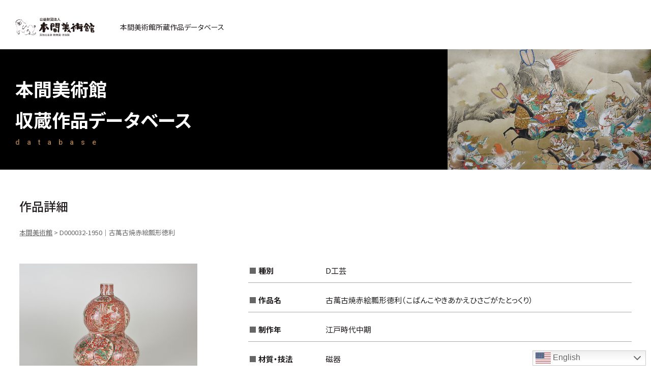

--- FILE ---
content_type: text/html; charset=UTF-8
request_url: https://search.homma-museum.or.jp/search/d-d000032-1950/
body_size: 17106
content:
<!doctype html>
<html lang="ja">
<head>
<meta http-equiv="content-language" content="ja">
<meta http-equiv="X-UA-Compatible" content="IE=edge,chrome=1">
<meta name="viewport" content="width=device-width, initial-scale=1.0, minimum-scale=1.0, maximum-scale=1.0, user-scalable=no">
<meta charset="UTF-8">
<title>D000032-1950｜古萬古焼赤絵瓢形徳利｜本間美術館所蔵作品データベース｜公益財団法人 本間美術館 Homma Museum of Art</title>
<meta name="description" content="作品名：古萬古焼赤絵瓢形徳利（こばんこやきあかえひさごがたとっくり）｜登録番号：D000032-1950｜萬古焼は、江戸時代中期に伊勢の豪商で陶工・沼波弄山が京焼の技法を取り入れ生み出し、色絵で人物や風景を描き、人気を博しました。弄山時代の作を古萬古と呼び珍重されていまる。
">
<meta property="og:url" content="https://search.homma-museum.or.jp/search/d-d000032-1950/">
<meta property="og:type" content="website">
<meta property="og:title" content="D000032-1950｜古萬古焼赤絵瓢形徳利｜公益財団法人 本間美術館 Homma Museum of Art">
<meta property="og:image" content="https://search.homma-museum.or.jp/wp-content/uploads/D32-1950-01.jpg">
<meta property="og:description" content="作品名：古萬古焼赤絵瓢形徳利（こばんこやきあかえひさごがたとっくり）｜登録番号：D000032-1950｜萬古焼は、江戸時代中期に伊勢の豪商で陶工・沼波弄山が京焼の技法を取り入れ生み出し、色絵で人物や風景を描き、人気を博しました。弄山時代の作を古萬古と呼び珍重されていまる。
">
<meta name="format-detection" content="telephone=no">


<!--css-->
<link href="https://search.homma-museum.or.jp/css/reset.css" rel="stylesheet">
<link href="https://search.homma-museum.or.jp/css/base.css" rel="stylesheet">
<link href="https://search.homma-museum.or.jp/css/style.css" rel="stylesheet">
<link href="//cdnjs.cloudflare.com/ajax/libs/font-awesome/5.15.3/css/all.min.css" rel="stylesheet">

<meta name='robots' content='max-image-preview:large' />
<link rel="alternate" type="application/rss+xml" title="本間美術館 &raquo; D000032-1950｜古萬古焼赤絵瓢形徳利 のコメントのフィード" href="https://search.homma-museum.or.jp/search/d-d000032-1950/feed/" />
<style id='wp-img-auto-sizes-contain-inline-css' type='text/css'>
img:is([sizes=auto i],[sizes^="auto," i]){contain-intrinsic-size:3000px 1500px}
/*# sourceURL=wp-img-auto-sizes-contain-inline-css */
</style>
<link rel='stylesheet' id='gtranslate-style-css' href='https://search.homma-museum.or.jp/wp-content/plugins/gtranslate/gtranslate-style48.css?ver=6.9' type='text/css' media='all' />
<style id='wp-block-library-inline-css' type='text/css'>
:root{--wp-block-synced-color:#7a00df;--wp-block-synced-color--rgb:122,0,223;--wp-bound-block-color:var(--wp-block-synced-color);--wp-editor-canvas-background:#ddd;--wp-admin-theme-color:#007cba;--wp-admin-theme-color--rgb:0,124,186;--wp-admin-theme-color-darker-10:#006ba1;--wp-admin-theme-color-darker-10--rgb:0,107,160.5;--wp-admin-theme-color-darker-20:#005a87;--wp-admin-theme-color-darker-20--rgb:0,90,135;--wp-admin-border-width-focus:2px}@media (min-resolution:192dpi){:root{--wp-admin-border-width-focus:1.5px}}.wp-element-button{cursor:pointer}:root .has-very-light-gray-background-color{background-color:#eee}:root .has-very-dark-gray-background-color{background-color:#313131}:root .has-very-light-gray-color{color:#eee}:root .has-very-dark-gray-color{color:#313131}:root .has-vivid-green-cyan-to-vivid-cyan-blue-gradient-background{background:linear-gradient(135deg,#00d084,#0693e3)}:root .has-purple-crush-gradient-background{background:linear-gradient(135deg,#34e2e4,#4721fb 50%,#ab1dfe)}:root .has-hazy-dawn-gradient-background{background:linear-gradient(135deg,#faaca8,#dad0ec)}:root .has-subdued-olive-gradient-background{background:linear-gradient(135deg,#fafae1,#67a671)}:root .has-atomic-cream-gradient-background{background:linear-gradient(135deg,#fdd79a,#004a59)}:root .has-nightshade-gradient-background{background:linear-gradient(135deg,#330968,#31cdcf)}:root .has-midnight-gradient-background{background:linear-gradient(135deg,#020381,#2874fc)}:root{--wp--preset--font-size--normal:16px;--wp--preset--font-size--huge:42px}.has-regular-font-size{font-size:1em}.has-larger-font-size{font-size:2.625em}.has-normal-font-size{font-size:var(--wp--preset--font-size--normal)}.has-huge-font-size{font-size:var(--wp--preset--font-size--huge)}.has-text-align-center{text-align:center}.has-text-align-left{text-align:left}.has-text-align-right{text-align:right}.has-fit-text{white-space:nowrap!important}#end-resizable-editor-section{display:none}.aligncenter{clear:both}.items-justified-left{justify-content:flex-start}.items-justified-center{justify-content:center}.items-justified-right{justify-content:flex-end}.items-justified-space-between{justify-content:space-between}.screen-reader-text{border:0;clip-path:inset(50%);height:1px;margin:-1px;overflow:hidden;padding:0;position:absolute;width:1px;word-wrap:normal!important}.screen-reader-text:focus{background-color:#ddd;clip-path:none;color:#444;display:block;font-size:1em;height:auto;left:5px;line-height:normal;padding:15px 23px 14px;text-decoration:none;top:5px;width:auto;z-index:100000}html :where(.has-border-color){border-style:solid}html :where([style*=border-top-color]){border-top-style:solid}html :where([style*=border-right-color]){border-right-style:solid}html :where([style*=border-bottom-color]){border-bottom-style:solid}html :where([style*=border-left-color]){border-left-style:solid}html :where([style*=border-width]){border-style:solid}html :where([style*=border-top-width]){border-top-style:solid}html :where([style*=border-right-width]){border-right-style:solid}html :where([style*=border-bottom-width]){border-bottom-style:solid}html :where([style*=border-left-width]){border-left-style:solid}html :where(img[class*=wp-image-]){height:auto;max-width:100%}:where(figure){margin:0 0 1em}html :where(.is-position-sticky){--wp-admin--admin-bar--position-offset:var(--wp-admin--admin-bar--height,0px)}@media screen and (max-width:600px){html :where(.is-position-sticky){--wp-admin--admin-bar--position-offset:0px}}

/*# sourceURL=wp-block-library-inline-css */
</style><style id='global-styles-inline-css' type='text/css'>
:root{--wp--preset--aspect-ratio--square: 1;--wp--preset--aspect-ratio--4-3: 4/3;--wp--preset--aspect-ratio--3-4: 3/4;--wp--preset--aspect-ratio--3-2: 3/2;--wp--preset--aspect-ratio--2-3: 2/3;--wp--preset--aspect-ratio--16-9: 16/9;--wp--preset--aspect-ratio--9-16: 9/16;--wp--preset--color--black: #000000;--wp--preset--color--cyan-bluish-gray: #abb8c3;--wp--preset--color--white: #ffffff;--wp--preset--color--pale-pink: #f78da7;--wp--preset--color--vivid-red: #cf2e2e;--wp--preset--color--luminous-vivid-orange: #ff6900;--wp--preset--color--luminous-vivid-amber: #fcb900;--wp--preset--color--light-green-cyan: #7bdcb5;--wp--preset--color--vivid-green-cyan: #00d084;--wp--preset--color--pale-cyan-blue: #8ed1fc;--wp--preset--color--vivid-cyan-blue: #0693e3;--wp--preset--color--vivid-purple: #9b51e0;--wp--preset--gradient--vivid-cyan-blue-to-vivid-purple: linear-gradient(135deg,rgb(6,147,227) 0%,rgb(155,81,224) 100%);--wp--preset--gradient--light-green-cyan-to-vivid-green-cyan: linear-gradient(135deg,rgb(122,220,180) 0%,rgb(0,208,130) 100%);--wp--preset--gradient--luminous-vivid-amber-to-luminous-vivid-orange: linear-gradient(135deg,rgb(252,185,0) 0%,rgb(255,105,0) 100%);--wp--preset--gradient--luminous-vivid-orange-to-vivid-red: linear-gradient(135deg,rgb(255,105,0) 0%,rgb(207,46,46) 100%);--wp--preset--gradient--very-light-gray-to-cyan-bluish-gray: linear-gradient(135deg,rgb(238,238,238) 0%,rgb(169,184,195) 100%);--wp--preset--gradient--cool-to-warm-spectrum: linear-gradient(135deg,rgb(74,234,220) 0%,rgb(151,120,209) 20%,rgb(207,42,186) 40%,rgb(238,44,130) 60%,rgb(251,105,98) 80%,rgb(254,248,76) 100%);--wp--preset--gradient--blush-light-purple: linear-gradient(135deg,rgb(255,206,236) 0%,rgb(152,150,240) 100%);--wp--preset--gradient--blush-bordeaux: linear-gradient(135deg,rgb(254,205,165) 0%,rgb(254,45,45) 50%,rgb(107,0,62) 100%);--wp--preset--gradient--luminous-dusk: linear-gradient(135deg,rgb(255,203,112) 0%,rgb(199,81,192) 50%,rgb(65,88,208) 100%);--wp--preset--gradient--pale-ocean: linear-gradient(135deg,rgb(255,245,203) 0%,rgb(182,227,212) 50%,rgb(51,167,181) 100%);--wp--preset--gradient--electric-grass: linear-gradient(135deg,rgb(202,248,128) 0%,rgb(113,206,126) 100%);--wp--preset--gradient--midnight: linear-gradient(135deg,rgb(2,3,129) 0%,rgb(40,116,252) 100%);--wp--preset--font-size--small: 13px;--wp--preset--font-size--medium: 20px;--wp--preset--font-size--large: 36px;--wp--preset--font-size--x-large: 42px;--wp--preset--spacing--20: 0.44rem;--wp--preset--spacing--30: 0.67rem;--wp--preset--spacing--40: 1rem;--wp--preset--spacing--50: 1.5rem;--wp--preset--spacing--60: 2.25rem;--wp--preset--spacing--70: 3.38rem;--wp--preset--spacing--80: 5.06rem;--wp--preset--shadow--natural: 6px 6px 9px rgba(0, 0, 0, 0.2);--wp--preset--shadow--deep: 12px 12px 50px rgba(0, 0, 0, 0.4);--wp--preset--shadow--sharp: 6px 6px 0px rgba(0, 0, 0, 0.2);--wp--preset--shadow--outlined: 6px 6px 0px -3px rgb(255, 255, 255), 6px 6px rgb(0, 0, 0);--wp--preset--shadow--crisp: 6px 6px 0px rgb(0, 0, 0);}:where(.is-layout-flex){gap: 0.5em;}:where(.is-layout-grid){gap: 0.5em;}body .is-layout-flex{display: flex;}.is-layout-flex{flex-wrap: wrap;align-items: center;}.is-layout-flex > :is(*, div){margin: 0;}body .is-layout-grid{display: grid;}.is-layout-grid > :is(*, div){margin: 0;}:where(.wp-block-columns.is-layout-flex){gap: 2em;}:where(.wp-block-columns.is-layout-grid){gap: 2em;}:where(.wp-block-post-template.is-layout-flex){gap: 1.25em;}:where(.wp-block-post-template.is-layout-grid){gap: 1.25em;}.has-black-color{color: var(--wp--preset--color--black) !important;}.has-cyan-bluish-gray-color{color: var(--wp--preset--color--cyan-bluish-gray) !important;}.has-white-color{color: var(--wp--preset--color--white) !important;}.has-pale-pink-color{color: var(--wp--preset--color--pale-pink) !important;}.has-vivid-red-color{color: var(--wp--preset--color--vivid-red) !important;}.has-luminous-vivid-orange-color{color: var(--wp--preset--color--luminous-vivid-orange) !important;}.has-luminous-vivid-amber-color{color: var(--wp--preset--color--luminous-vivid-amber) !important;}.has-light-green-cyan-color{color: var(--wp--preset--color--light-green-cyan) !important;}.has-vivid-green-cyan-color{color: var(--wp--preset--color--vivid-green-cyan) !important;}.has-pale-cyan-blue-color{color: var(--wp--preset--color--pale-cyan-blue) !important;}.has-vivid-cyan-blue-color{color: var(--wp--preset--color--vivid-cyan-blue) !important;}.has-vivid-purple-color{color: var(--wp--preset--color--vivid-purple) !important;}.has-black-background-color{background-color: var(--wp--preset--color--black) !important;}.has-cyan-bluish-gray-background-color{background-color: var(--wp--preset--color--cyan-bluish-gray) !important;}.has-white-background-color{background-color: var(--wp--preset--color--white) !important;}.has-pale-pink-background-color{background-color: var(--wp--preset--color--pale-pink) !important;}.has-vivid-red-background-color{background-color: var(--wp--preset--color--vivid-red) !important;}.has-luminous-vivid-orange-background-color{background-color: var(--wp--preset--color--luminous-vivid-orange) !important;}.has-luminous-vivid-amber-background-color{background-color: var(--wp--preset--color--luminous-vivid-amber) !important;}.has-light-green-cyan-background-color{background-color: var(--wp--preset--color--light-green-cyan) !important;}.has-vivid-green-cyan-background-color{background-color: var(--wp--preset--color--vivid-green-cyan) !important;}.has-pale-cyan-blue-background-color{background-color: var(--wp--preset--color--pale-cyan-blue) !important;}.has-vivid-cyan-blue-background-color{background-color: var(--wp--preset--color--vivid-cyan-blue) !important;}.has-vivid-purple-background-color{background-color: var(--wp--preset--color--vivid-purple) !important;}.has-black-border-color{border-color: var(--wp--preset--color--black) !important;}.has-cyan-bluish-gray-border-color{border-color: var(--wp--preset--color--cyan-bluish-gray) !important;}.has-white-border-color{border-color: var(--wp--preset--color--white) !important;}.has-pale-pink-border-color{border-color: var(--wp--preset--color--pale-pink) !important;}.has-vivid-red-border-color{border-color: var(--wp--preset--color--vivid-red) !important;}.has-luminous-vivid-orange-border-color{border-color: var(--wp--preset--color--luminous-vivid-orange) !important;}.has-luminous-vivid-amber-border-color{border-color: var(--wp--preset--color--luminous-vivid-amber) !important;}.has-light-green-cyan-border-color{border-color: var(--wp--preset--color--light-green-cyan) !important;}.has-vivid-green-cyan-border-color{border-color: var(--wp--preset--color--vivid-green-cyan) !important;}.has-pale-cyan-blue-border-color{border-color: var(--wp--preset--color--pale-cyan-blue) !important;}.has-vivid-cyan-blue-border-color{border-color: var(--wp--preset--color--vivid-cyan-blue) !important;}.has-vivid-purple-border-color{border-color: var(--wp--preset--color--vivid-purple) !important;}.has-vivid-cyan-blue-to-vivid-purple-gradient-background{background: var(--wp--preset--gradient--vivid-cyan-blue-to-vivid-purple) !important;}.has-light-green-cyan-to-vivid-green-cyan-gradient-background{background: var(--wp--preset--gradient--light-green-cyan-to-vivid-green-cyan) !important;}.has-luminous-vivid-amber-to-luminous-vivid-orange-gradient-background{background: var(--wp--preset--gradient--luminous-vivid-amber-to-luminous-vivid-orange) !important;}.has-luminous-vivid-orange-to-vivid-red-gradient-background{background: var(--wp--preset--gradient--luminous-vivid-orange-to-vivid-red) !important;}.has-very-light-gray-to-cyan-bluish-gray-gradient-background{background: var(--wp--preset--gradient--very-light-gray-to-cyan-bluish-gray) !important;}.has-cool-to-warm-spectrum-gradient-background{background: var(--wp--preset--gradient--cool-to-warm-spectrum) !important;}.has-blush-light-purple-gradient-background{background: var(--wp--preset--gradient--blush-light-purple) !important;}.has-blush-bordeaux-gradient-background{background: var(--wp--preset--gradient--blush-bordeaux) !important;}.has-luminous-dusk-gradient-background{background: var(--wp--preset--gradient--luminous-dusk) !important;}.has-pale-ocean-gradient-background{background: var(--wp--preset--gradient--pale-ocean) !important;}.has-electric-grass-gradient-background{background: var(--wp--preset--gradient--electric-grass) !important;}.has-midnight-gradient-background{background: var(--wp--preset--gradient--midnight) !important;}.has-small-font-size{font-size: var(--wp--preset--font-size--small) !important;}.has-medium-font-size{font-size: var(--wp--preset--font-size--medium) !important;}.has-large-font-size{font-size: var(--wp--preset--font-size--large) !important;}.has-x-large-font-size{font-size: var(--wp--preset--font-size--x-large) !important;}
/*# sourceURL=global-styles-inline-css */
</style>

<style id='classic-theme-styles-inline-css' type='text/css'>
/*! This file is auto-generated */
.wp-block-button__link{color:#fff;background-color:#32373c;border-radius:9999px;box-shadow:none;text-decoration:none;padding:calc(.667em + 2px) calc(1.333em + 2px);font-size:1.125em}.wp-block-file__button{background:#32373c;color:#fff;text-decoration:none}
/*# sourceURL=/wp-includes/css/classic-themes.min.css */
</style>
<link rel='stylesheet' id='search-filter-plugin-styles-css' href='https://search.homma-museum.or.jp/wp-content/plugins/search-filter-pro/public/assets/css/search-filter.min.css?ver=2.5.10' type='text/css' media='all' />
<script type="text/javascript" src="https://search.homma-museum.or.jp/wp-includes/js/jquery/jquery.min.js?ver=3.7.1" id="jquery-core-js"></script>
<script type="text/javascript" src="https://search.homma-museum.or.jp/wp-includes/js/jquery/jquery-migrate.min.js?ver=3.4.1" id="jquery-migrate-js"></script>
<script type="text/javascript" id="search-filter-plugin-build-js-extra">
/* <![CDATA[ */
var SF_LDATA = {"ajax_url":"https://search.homma-museum.or.jp/wp-admin/admin-ajax.php","home_url":"https://search.homma-museum.or.jp/","extensions":[]};
//# sourceURL=search-filter-plugin-build-js-extra
/* ]]> */
</script>
<script type="text/javascript" src="https://search.homma-museum.or.jp/wp-content/plugins/search-filter-pro/public/assets/js/search-filter-build.min.js?ver=2.5.10" id="search-filter-plugin-build-js"></script>
<script type="text/javascript" src="https://search.homma-museum.or.jp/wp-content/plugins/search-filter-pro/public/assets/js/chosen.jquery.min.js?ver=2.5.10" id="search-filter-plugin-chosen-js"></script>
<link rel="EditURI" type="application/rsd+xml" title="RSD" href="https://search.homma-museum.or.jp/xmlrpc.php?rsd" />
<link rel="canonical" href="https://search.homma-museum.or.jp/search/d-d000032-1950/" />
<link rel='shortlink' href='https://search.homma-museum.or.jp/?p=564' />
<link rel="apple-touch-icon" sizes="180x180" href="/wp-content/uploads/fbrfg/apple-touch-icon.png">
<link rel="icon" type="image/png" sizes="32x32" href="/wp-content/uploads/fbrfg/favicon-32x32.png">
<link rel="icon" type="image/png" sizes="16x16" href="/wp-content/uploads/fbrfg/favicon-16x16.png">
<link rel="manifest" href="/wp-content/uploads/fbrfg/site.webmanifest">
<link rel="mask-icon" href="/wp-content/uploads/fbrfg/safari-pinned-tab.svg" color="#333333">
<link rel="shortcut icon" href="/wp-content/uploads/fbrfg/favicon.ico">
<meta name="msapplication-TileColor" content="#ffffff">
<meta name="msapplication-config" content="/wp-content/uploads/fbrfg/browserconfig.xml">
<meta name="theme-color" content="#ffffff">
<!--js-->
<script src="//ajax.googleapis.com/ajax/libs/jquery/1.10.2/jquery.min.js"></script>

<!-- Global site tag (gtag.js) - Google Analytics -->
<script async src="https://www.googletagmanager.com/gtag/js?id=G-98KPBCMFSZ"></script>
<script>
  window.dataLayer = window.dataLayer || [];
  function gtag(){dataLayer.push(arguments);}
  gtag('js', new Date());

  gtag('config', 'UA-228879265-1');
  gtag('config', 'G-98KPBCMFSZ');
</script>
</head>


<body class="sub search-detail d-d000032-1950" ontouchstart="">


<h1>本間美術館所蔵作品データベース</h1>

<!-- header -->
<header>
    <h2><a href="https://search.homma-museum.or.jp/"><img src="https://search.homma-museum.or.jp/img/logo.svg" alt="公益財団法人本間美術館 国指定名勝鶴舞園・清遠閣"></a><span>本間美術館所蔵作品データベース</span></h2>

    <p class="h_menu_btn"><span></span><span></span><span></span></p>
    <div class="menu">
        <div class="box-scroll">
            <div class="box">
                <section>
                    <input id="acd-check-h1" class="acd-check" type="checkbox">
                    <label class="acd-label" for="acd-check-h1">作家名一覧から検索</label>
                    <div class="box_in">
                        <p>作家名一覧</p>
                        <div class="checkbox_list">
                            <form data-sf-form-id='7' data-is-rtl='0' data-maintain-state='' data-results-url='https://search.homma-museum.or.jp/search-writer/' data-ajax-form-url='https://search.homma-museum.or.jp/?sfid=7&amp;sf_action=get_data&amp;sf_data=form' data-display-result-method='archive' data-use-history-api='1' data-template-loaded='0' data-lang-code='ja' data-ajax='0' data-init-paged='1' data-auto-update='' action='https://search.homma-museum.or.jp/search-writer/' method='post' class='searchandfilter' id='search-filter-form-7' autocomplete='off' data-instance-count='1'><ul><li class="sf-field-taxonomy-writer" data-sf-field-name="_sft_writer" data-sf-field-type="taxonomy" data-sf-field-input-type="checkbox">		<ul data-operator="or" class="">
			
			<li class="sf-level-0 sf-item-77" data-sf-count="46" data-sf-depth="0"><input  class="sf-input-checkbox" type="checkbox" value="kana-a" name="_sft_writer[]" id="sf-input-49e12370fee01063fe456f5837397d92"><label class="sf-label-checkbox" for="sf-input-49e12370fee01063fe456f5837397d92">あ</label></li><li class="sf-level-0 sf-item-76" data-sf-count="148" data-sf-depth="0"><input  class="sf-input-checkbox" type="checkbox" value="kana-i" name="_sft_writer[]" id="sf-input-07ab0979d2cec486ad48d2e6696233fd"><label class="sf-label-checkbox" for="sf-input-07ab0979d2cec486ad48d2e6696233fd">い</label></li><li class="sf-level-0 sf-item-75" data-sf-count="58" data-sf-depth="0"><input  class="sf-input-checkbox" type="checkbox" value="kana-u" name="_sft_writer[]" id="sf-input-69aefae2872b92087fb0f647989ca4b6"><label class="sf-label-checkbox" for="sf-input-69aefae2872b92087fb0f647989ca4b6">う</label></li><li class="sf-level-0 sf-item-74" data-sf-count="161" data-sf-depth="0"><input  class="sf-input-checkbox" type="checkbox" value="kana-e" name="_sft_writer[]" id="sf-input-939ddb9e39b5b5f59c315de312750ea9"><label class="sf-label-checkbox" for="sf-input-939ddb9e39b5b5f59c315de312750ea9">え</label></li><li class="sf-level-0 sf-item-73" data-sf-count="126" data-sf-depth="0"><input  class="sf-input-checkbox" type="checkbox" value="kana-o" name="_sft_writer[]" id="sf-input-3b9be6a08ba5e429fc0c8fadceb9ae96"><label class="sf-label-checkbox" for="sf-input-3b9be6a08ba5e429fc0c8fadceb9ae96">お</label></li><li class="sf-level-0 sf-item-72" data-sf-count="136" data-sf-depth="0"><input  class="sf-input-checkbox" type="checkbox" value="kana-ka" name="_sft_writer[]" id="sf-input-a73fe99facdc4fc653b9023052eed4a0"><label class="sf-label-checkbox" for="sf-input-a73fe99facdc4fc653b9023052eed4a0">か</label></li><li class="sf-level-0 sf-item-71" data-sf-count="150" data-sf-depth="0"><input  class="sf-input-checkbox" type="checkbox" value="kana-ki" name="_sft_writer[]" id="sf-input-9f256419fd23ceac90b38dbebb0caa7d"><label class="sf-label-checkbox" for="sf-input-9f256419fd23ceac90b38dbebb0caa7d">き</label></li><li class="sf-level-0 sf-item-70" data-sf-count="21" data-sf-depth="0"><input  class="sf-input-checkbox" type="checkbox" value="kana-ku" name="_sft_writer[]" id="sf-input-eee0840c2bd652a509e59689cf33efe1"><label class="sf-label-checkbox" for="sf-input-eee0840c2bd652a509e59689cf33efe1">く</label></li><li class="sf-level-0 sf-item-69" data-sf-count="8" data-sf-depth="0"><input  class="sf-input-checkbox" type="checkbox" value="kana-ke" name="_sft_writer[]" id="sf-input-9aedaabac82fa44afbc9fb241221479b"><label class="sf-label-checkbox" for="sf-input-9aedaabac82fa44afbc9fb241221479b">け</label></li><li class="sf-level-0 sf-item-68" data-sf-count="51" data-sf-depth="0"><input  class="sf-input-checkbox" type="checkbox" value="kana-ko" name="_sft_writer[]" id="sf-input-12ef6f2b6ee710cba74936359e5c08c6"><label class="sf-label-checkbox" for="sf-input-12ef6f2b6ee710cba74936359e5c08c6">こ</label></li><li class="sf-level-0 sf-item-67" data-sf-count="220" data-sf-depth="0"><input  class="sf-input-checkbox" type="checkbox" value="kana-sa" name="_sft_writer[]" id="sf-input-a41a9a85972b4c2bb7874db1e48dc6cc"><label class="sf-label-checkbox" for="sf-input-a41a9a85972b4c2bb7874db1e48dc6cc">さ</label></li><li class="sf-level-0 sf-item-66" data-sf-count="103" data-sf-depth="0"><input  class="sf-input-checkbox" type="checkbox" value="kana-si" name="_sft_writer[]" id="sf-input-f06afe951841def4cae0bc9f017f4f91"><label class="sf-label-checkbox" for="sf-input-f06afe951841def4cae0bc9f017f4f91">し</label></li><li class="sf-level-0 sf-item-65" data-sf-count="40" data-sf-depth="0"><input  class="sf-input-checkbox" type="checkbox" value="kana-su" name="_sft_writer[]" id="sf-input-9552c499e51ba6450fd53373ae47fb4e"><label class="sf-label-checkbox" for="sf-input-9552c499e51ba6450fd53373ae47fb4e">す</label></li><li class="sf-level-0 sf-item-64" data-sf-count="12" data-sf-depth="0"><input  class="sf-input-checkbox" type="checkbox" value="kana-se" name="_sft_writer[]" id="sf-input-cb3d24ff798aa1d800252d70dbf18ebe"><label class="sf-label-checkbox" for="sf-input-cb3d24ff798aa1d800252d70dbf18ebe">せ</label></li><li class="sf-level-0 sf-item-63" data-sf-count="41" data-sf-depth="0"><input  class="sf-input-checkbox" type="checkbox" value="kana-so" name="_sft_writer[]" id="sf-input-3b869bed656707757d30e305deefe54b"><label class="sf-label-checkbox" for="sf-input-3b869bed656707757d30e305deefe54b">そ</label></li><li class="sf-level-0 sf-item-62" data-sf-count="180" data-sf-depth="0"><input  class="sf-input-checkbox" type="checkbox" value="kana-ta" name="_sft_writer[]" id="sf-input-eda1489cb2282ec3c0e4b44716a8332f"><label class="sf-label-checkbox" for="sf-input-eda1489cb2282ec3c0e4b44716a8332f">た</label></li><li class="sf-level-0 sf-item-61" data-sf-count="8" data-sf-depth="0"><input  class="sf-input-checkbox" type="checkbox" value="kana-ti" name="_sft_writer[]" id="sf-input-1cd30af656a85c9590ddf092ea58616c"><label class="sf-label-checkbox" for="sf-input-1cd30af656a85c9590ddf092ea58616c">ち</label></li><li class="sf-level-0 sf-item-60" data-sf-count="22" data-sf-depth="0"><input  class="sf-input-checkbox" type="checkbox" value="kana-tu" name="_sft_writer[]" id="sf-input-3de0706fcc2e3cdc8108712ed5e08bce"><label class="sf-label-checkbox" for="sf-input-3de0706fcc2e3cdc8108712ed5e08bce">つ</label></li><li class="sf-level-0 sf-item-59" data-sf-count="31" data-sf-depth="0"><input  class="sf-input-checkbox" type="checkbox" value="kana-te" name="_sft_writer[]" id="sf-input-528a40a713a680562bea768472ddda24"><label class="sf-label-checkbox" for="sf-input-528a40a713a680562bea768472ddda24">て</label></li><li class="sf-level-0 sf-item-58" data-sf-count="54" data-sf-depth="0"><input  class="sf-input-checkbox" type="checkbox" value="kana-to" name="_sft_writer[]" id="sf-input-cbbcd49d4f5bc433b7b7232b67df39b2"><label class="sf-label-checkbox" for="sf-input-cbbcd49d4f5bc433b7b7232b67df39b2">と</label></li><li class="sf-level-0 sf-item-57" data-sf-count="34" data-sf-depth="0"><input  class="sf-input-checkbox" type="checkbox" value="kana-na" name="_sft_writer[]" id="sf-input-b2aef48b98eb635cb6a504e2cbd1058c"><label class="sf-label-checkbox" for="sf-input-b2aef48b98eb635cb6a504e2cbd1058c">な</label></li><li class="sf-level-0 sf-item-56" data-sf-count="26" data-sf-depth="0"><input  class="sf-input-checkbox" type="checkbox" value="kana-ni" name="_sft_writer[]" id="sf-input-431b33001959395dbe5859b6b8367c6d"><label class="sf-label-checkbox" for="sf-input-431b33001959395dbe5859b6b8367c6d">に</label></li><li class="sf-level-0 sf-item-55" data-sf-count="2" data-sf-depth="0"><input  class="sf-input-checkbox" type="checkbox" value="kana-nu" name="_sft_writer[]" id="sf-input-7a58af2d5fa52d559e8b057d12ef28de"><label class="sf-label-checkbox" for="sf-input-7a58af2d5fa52d559e8b057d12ef28de">ぬ</label></li><li class="sf-level-0 sf-item-54" data-sf-count="2" data-sf-depth="0"><input  class="sf-input-checkbox" type="checkbox" value="kana-ne" name="_sft_writer[]" id="sf-input-3f2a19a0fb34758d1ad6208eb1f48eb9"><label class="sf-label-checkbox" for="sf-input-3f2a19a0fb34758d1ad6208eb1f48eb9">ね</label></li><li class="sf-level-0 sf-item-53" data-sf-count="14" data-sf-depth="0"><input  class="sf-input-checkbox" type="checkbox" value="kana-no" name="_sft_writer[]" id="sf-input-f636cfae024c766aab464c0de6baf2de"><label class="sf-label-checkbox" for="sf-input-f636cfae024c766aab464c0de6baf2de">の</label></li><li class="sf-level-0 sf-item-52" data-sf-count="41" data-sf-depth="0"><input  class="sf-input-checkbox" type="checkbox" value="kana-ha" name="_sft_writer[]" id="sf-input-8107658e68f9ee730690eecbf2daf61d"><label class="sf-label-checkbox" for="sf-input-8107658e68f9ee730690eecbf2daf61d">は</label></li><li class="sf-level-0 sf-item-51" data-sf-count="11" data-sf-depth="0"><input  class="sf-input-checkbox" type="checkbox" value="kana-hi" name="_sft_writer[]" id="sf-input-7ef305f47f4b8c92ebe8fec40d622be1"><label class="sf-label-checkbox" for="sf-input-7ef305f47f4b8c92ebe8fec40d622be1">ひ</label></li><li class="sf-level-0 sf-item-50" data-sf-count="94" data-sf-depth="0"><input  class="sf-input-checkbox" type="checkbox" value="kana-hu" name="_sft_writer[]" id="sf-input-46fed48e9a116ea1a72f70959e0bade1"><label class="sf-label-checkbox" for="sf-input-46fed48e9a116ea1a72f70959e0bade1">ふ</label></li><li class="sf-level-0 sf-item-49" data-sf-count="2" data-sf-depth="0"><input  class="sf-input-checkbox" type="checkbox" value="kana-he" name="_sft_writer[]" id="sf-input-548907eeea9a64f2d2208c4964575443"><label class="sf-label-checkbox" for="sf-input-548907eeea9a64f2d2208c4964575443">へ</label></li><li class="sf-level-0 sf-item-48" data-sf-count="56" data-sf-depth="0"><input  class="sf-input-checkbox" type="checkbox" value="kana-ho" name="_sft_writer[]" id="sf-input-fb3410f1679d4c44bed5df0f955a7420"><label class="sf-label-checkbox" for="sf-input-fb3410f1679d4c44bed5df0f955a7420">ほ</label></li><li class="sf-level-0 sf-item-47" data-sf-count="44" data-sf-depth="0"><input  class="sf-input-checkbox" type="checkbox" value="kana-ma" name="_sft_writer[]" id="sf-input-23faf9921953c12824b426f29151cac8"><label class="sf-label-checkbox" for="sf-input-23faf9921953c12824b426f29151cac8">ま</label></li><li class="sf-level-0 sf-item-46" data-sf-count="35" data-sf-depth="0"><input  class="sf-input-checkbox" type="checkbox" value="kana-mi" name="_sft_writer[]" id="sf-input-a440aff7ba60ac44f498247022295339"><label class="sf-label-checkbox" for="sf-input-a440aff7ba60ac44f498247022295339">み</label></li><li class="sf-level-0 sf-item-45" data-sf-count="9" data-sf-depth="0"><input  class="sf-input-checkbox" type="checkbox" value="kana-mu" name="_sft_writer[]" id="sf-input-371ed0ecb821a97630ae7ac160b0d633"><label class="sf-label-checkbox" for="sf-input-371ed0ecb821a97630ae7ac160b0d633">む</label></li><li class="sf-level-0 sf-item-43" data-sf-count="17" data-sf-depth="0"><input  class="sf-input-checkbox" type="checkbox" value="kana-mo" name="_sft_writer[]" id="sf-input-973fafafd139fb1fd868bbe53eb10e09"><label class="sf-label-checkbox" for="sf-input-973fafafd139fb1fd868bbe53eb10e09">も</label></li><li class="sf-level-0 sf-item-42" data-sf-count="50" data-sf-depth="0"><input  class="sf-input-checkbox" type="checkbox" value="kana-ya" name="_sft_writer[]" id="sf-input-2d749ef171c67d62650dd88eb858a844"><label class="sf-label-checkbox" for="sf-input-2d749ef171c67d62650dd88eb858a844">や</label></li><li class="sf-level-0 sf-item-41" data-sf-count="4" data-sf-depth="0"><input  class="sf-input-checkbox" type="checkbox" value="kana-yu" name="_sft_writer[]" id="sf-input-34fc662f34801fd71f38fc1e0fb698b6"><label class="sf-label-checkbox" for="sf-input-34fc662f34801fd71f38fc1e0fb698b6">ゆ</label></li><li class="sf-level-0 sf-item-40" data-sf-count="24" data-sf-depth="0"><input  class="sf-input-checkbox" type="checkbox" value="kana-yo" name="_sft_writer[]" id="sf-input-ade4fe913e35ad35d484f1b439482df8"><label class="sf-label-checkbox" for="sf-input-ade4fe913e35ad35d484f1b439482df8">よ</label></li><li class="sf-level-0 sf-item-39" data-sf-count="21" data-sf-depth="0"><input  class="sf-input-checkbox" type="checkbox" value="kana-ra" name="_sft_writer[]" id="sf-input-879fde27ca7b54192cd4182829eec25c"><label class="sf-label-checkbox" for="sf-input-879fde27ca7b54192cd4182829eec25c">ら</label></li><li class="sf-level-0 sf-item-38" data-sf-count="48" data-sf-depth="0"><input  class="sf-input-checkbox" type="checkbox" value="kana-ri" name="_sft_writer[]" id="sf-input-cbd5d27b0ac026ff65fcd8b7dcf8fefd"><label class="sf-label-checkbox" for="sf-input-cbd5d27b0ac026ff65fcd8b7dcf8fefd">り</label></li><li class="sf-level-0 sf-item-37" data-sf-count="3" data-sf-depth="0"><input  class="sf-input-checkbox" type="checkbox" value="kana-ru" name="_sft_writer[]" id="sf-input-1b576adc57b0a46d0f406758f5ece378"><label class="sf-label-checkbox" for="sf-input-1b576adc57b0a46d0f406758f5ece378">る</label></li><li class="sf-level-0 sf-item-36" data-sf-count="1" data-sf-depth="0"><input  class="sf-input-checkbox" type="checkbox" value="kana-re" name="_sft_writer[]" id="sf-input-7e35eaf7616bfd30cee8d6bc04b68799"><label class="sf-label-checkbox" for="sf-input-7e35eaf7616bfd30cee8d6bc04b68799">れ</label></li><li class="sf-level-0 sf-item-35" data-sf-count="1" data-sf-depth="0"><input  class="sf-input-checkbox" type="checkbox" value="kana-ro" name="_sft_writer[]" id="sf-input-905ab29d4bf4e8c76d65564d9f3979fe"><label class="sf-label-checkbox" for="sf-input-905ab29d4bf4e8c76d65564d9f3979fe">ろ</label></li><li class="sf-level-0 sf-item-34" data-sf-count="16" data-sf-depth="0"><input  class="sf-input-checkbox" type="checkbox" value="kana-wa" name="_sft_writer[]" id="sf-input-08c550510f0afe7d056b80d42522e919"><label class="sf-label-checkbox" for="sf-input-08c550510f0afe7d056b80d42522e919">わ</label></li><li class="sf-level-0 sf-item-31" data-sf-count="966" data-sf-depth="0"><input  class="sf-input-checkbox" type="checkbox" value="unknown" name="_sft_writer[]" id="sf-input-548b33b669899f7f3f13a40d3381080c"><label class="sf-label-checkbox" for="sf-input-548b33b669899f7f3f13a40d3381080c">不明</label></li><li class="sf-level-0 sf-item-23" data-sf-count="1" data-sf-depth="0"><input  class="sf-input-checkbox" type="checkbox" value="e" name="_sft_writer[]" id="sf-input-2e72bc3425ce59364849dab28a540962"><label class="sf-label-checkbox" for="sf-input-2e72bc3425ce59364849dab28a540962">E</label></li>		</ul>
		</li><li class="sf-field-submit" data-sf-field-name="submit" data-sf-field-type="submit" data-sf-field-input-type=""><input type="submit" name="_sf_submit" value="検索"></li><li class="sf-field-reset" data-sf-field-name="reset" data-sf-field-type="reset" data-sf-field-input-type="button"><input type="submit" class="search-filter-reset" name="_sf_reset" value="リセット" data-search-form-id="7" data-sf-submit-form="never"></li></ul></form>                        </div>
                    </div>
                </section>
                <section>
                    <input id="acd-check-h2" class="acd-check" type="checkbox">
                    <label class="acd-label" for="acd-check-h2">作品名一覧から検索</label>
                    <div class="box_in">
                        <p>作品名一覧</p>
                        <div class="checkbox_list">
                            <form data-sf-form-id='39' data-is-rtl='0' data-maintain-state='' data-results-url='https://search.homma-museum.or.jp/search-work/' data-ajax-form-url='https://search.homma-museum.or.jp/?sfid=39&amp;sf_action=get_data&amp;sf_data=form' data-display-result-method='archive' data-use-history-api='1' data-template-loaded='0' data-lang-code='ja' data-ajax='0' data-init-paged='1' data-auto-update='' action='https://search.homma-museum.or.jp/search-work/' method='post' class='searchandfilter' id='search-filter-form-39' autocomplete='off' data-instance-count='1'><ul><li class="sf-field-taxonomy-work" data-sf-field-name="_sft_work" data-sf-field-type="taxonomy" data-sf-field-input-type="checkbox">		<ul data-operator="or" class="">
			
			<li class="sf-level-0 sf-item-159" data-sf-count="98" data-sf-depth="0"><input  class="sf-input-checkbox" type="checkbox" value="kana-a" name="_sft_work[]" id="sf-input-7fceb1c0eb118413110b9f35f90bc5ed"><label class="sf-label-checkbox" for="sf-input-7fceb1c0eb118413110b9f35f90bc5ed">あ</label></li><li class="sf-level-0 sf-item-158" data-sf-count="106" data-sf-depth="0"><input  class="sf-input-checkbox" type="checkbox" value="kana-i" name="_sft_work[]" id="sf-input-62c563451e1ce671388c60337f38db16"><label class="sf-label-checkbox" for="sf-input-62c563451e1ce671388c60337f38db16">い</label></li><li class="sf-level-0 sf-item-157" data-sf-count="64" data-sf-depth="0"><input  class="sf-input-checkbox" type="checkbox" value="kana-u" name="_sft_work[]" id="sf-input-abd8ee887972732526ef2762e942ea3a"><label class="sf-label-checkbox" for="sf-input-abd8ee887972732526ef2762e942ea3a">う</label></li><li class="sf-level-0 sf-item-156" data-sf-count="42" data-sf-depth="0"><input  class="sf-input-checkbox" type="checkbox" value="kana-e" name="_sft_work[]" id="sf-input-2b1f92001b7076435ba1810b4f4e2d9c"><label class="sf-label-checkbox" for="sf-input-2b1f92001b7076435ba1810b4f4e2d9c">え</label></li><li class="sf-level-0 sf-item-155" data-sf-count="65" data-sf-depth="0"><input  class="sf-input-checkbox" type="checkbox" value="kana-o" name="_sft_work[]" id="sf-input-550dcbcd8f831d47823b4e0bf1a38a0a"><label class="sf-label-checkbox" for="sf-input-550dcbcd8f831d47823b4e0bf1a38a0a">お</label></li><li class="sf-level-0 sf-item-154" data-sf-count="188" data-sf-depth="0"><input  class="sf-input-checkbox" type="checkbox" value="kana-ka" name="_sft_work[]" id="sf-input-e652b7ebef0e7be571571a6cda5f7e63"><label class="sf-label-checkbox" for="sf-input-e652b7ebef0e7be571571a6cda5f7e63">か</label></li><li class="sf-level-0 sf-item-153" data-sf-count="139" data-sf-depth="0"><input  class="sf-input-checkbox" type="checkbox" value="kana-ki" name="_sft_work[]" id="sf-input-6fbf84ef151cb40896769cb3b3370cd8"><label class="sf-label-checkbox" for="sf-input-6fbf84ef151cb40896769cb3b3370cd8">き</label></li><li class="sf-level-0 sf-item-152" data-sf-count="55" data-sf-depth="0"><input  class="sf-input-checkbox" type="checkbox" value="kana-ku" name="_sft_work[]" id="sf-input-cab33f788bd33e97a3ea52bf5f6ab883"><label class="sf-label-checkbox" for="sf-input-cab33f788bd33e97a3ea52bf5f6ab883">く</label></li><li class="sf-level-0 sf-item-151" data-sf-count="16" data-sf-depth="0"><input  class="sf-input-checkbox" type="checkbox" value="kana-ke" name="_sft_work[]" id="sf-input-6ab8b533464ba407a60a11f12c837e2f"><label class="sf-label-checkbox" for="sf-input-6ab8b533464ba407a60a11f12c837e2f">け</label></li><li class="sf-level-0 sf-item-150" data-sf-count="167" data-sf-depth="0"><input  class="sf-input-checkbox" type="checkbox" value="kana-ko" name="_sft_work[]" id="sf-input-ca91b6519f26640677d25a9e17a55355"><label class="sf-label-checkbox" for="sf-input-ca91b6519f26640677d25a9e17a55355">こ</label></li><li class="sf-level-0 sf-item-149" data-sf-count="129" data-sf-depth="0"><input  class="sf-input-checkbox" type="checkbox" value="kana-sa" name="_sft_work[]" id="sf-input-96be873f835bd47e45d183d5e4573594"><label class="sf-label-checkbox" for="sf-input-96be873f835bd47e45d183d5e4573594">さ</label></li><li class="sf-level-0 sf-item-148" data-sf-count="374" data-sf-depth="0"><input  class="sf-input-checkbox" type="checkbox" value="kana-si" name="_sft_work[]" id="sf-input-6a7bc1556e16b99ab6eff4b182a70cfc"><label class="sf-label-checkbox" for="sf-input-6a7bc1556e16b99ab6eff4b182a70cfc">し</label></li><li class="sf-level-0 sf-item-147" data-sf-count="49" data-sf-depth="0"><input  class="sf-input-checkbox" type="checkbox" value="kana-su" name="_sft_work[]" id="sf-input-1f0b96d400ed22bc5c4116dc4f8479ae"><label class="sf-label-checkbox" for="sf-input-1f0b96d400ed22bc5c4116dc4f8479ae">す</label></li><li class="sf-level-0 sf-item-146" data-sf-count="99" data-sf-depth="0"><input  class="sf-input-checkbox" type="checkbox" value="kana-se" name="_sft_work[]" id="sf-input-1c9145cc942fbc281c0d0446c8d14ef3"><label class="sf-label-checkbox" for="sf-input-1c9145cc942fbc281c0d0446c8d14ef3">せ</label></li><li class="sf-level-0 sf-item-145" data-sf-count="290" data-sf-depth="0"><input  class="sf-input-checkbox" type="checkbox" value="kana-so" name="_sft_work[]" id="sf-input-1d61f27e5faa742f1db0f53ab2c747cc"><label class="sf-label-checkbox" for="sf-input-1d61f27e5faa742f1db0f53ab2c747cc">そ</label></li><li class="sf-level-0 sf-item-144" data-sf-count="149" data-sf-depth="0"><input  class="sf-input-checkbox" type="checkbox" value="kana-ta" name="_sft_work[]" id="sf-input-f8362c32912303a682963eb3d74f667f"><label class="sf-label-checkbox" for="sf-input-f8362c32912303a682963eb3d74f667f">た</label></li><li class="sf-level-0 sf-item-143" data-sf-count="43" data-sf-depth="0"><input  class="sf-input-checkbox" type="checkbox" value="kana-ti" name="_sft_work[]" id="sf-input-4b37907520873c3db284e6bfb8ed14fa"><label class="sf-label-checkbox" for="sf-input-4b37907520873c3db284e6bfb8ed14fa">ち</label></li><li class="sf-level-0 sf-item-142" data-sf-count="33" data-sf-depth="0"><input  class="sf-input-checkbox" type="checkbox" value="kana-tu" name="_sft_work[]" id="sf-input-d8816f58ec7299272b282e4796606abf"><label class="sf-label-checkbox" for="sf-input-d8816f58ec7299272b282e4796606abf">つ</label></li><li class="sf-level-0 sf-item-141" data-sf-count="71" data-sf-depth="0"><input  class="sf-input-checkbox" type="checkbox" value="kana-te" name="_sft_work[]" id="sf-input-d722bb2581c616af2dc6e3cc8b853cbc"><label class="sf-label-checkbox" for="sf-input-d722bb2581c616af2dc6e3cc8b853cbc">て</label></li><li class="sf-level-0 sf-item-140" data-sf-count="117" data-sf-depth="0"><input  class="sf-input-checkbox" type="checkbox" value="kana-to" name="_sft_work[]" id="sf-input-2b8f20713d0a6f4a420b72a6933e25ae"><label class="sf-label-checkbox" for="sf-input-2b8f20713d0a6f4a420b72a6933e25ae">と</label></li><li class="sf-level-0 sf-item-139" data-sf-count="38" data-sf-depth="0"><input  class="sf-input-checkbox" type="checkbox" value="kana-na" name="_sft_work[]" id="sf-input-0619f3b5658c496aa75960c13744c736"><label class="sf-label-checkbox" for="sf-input-0619f3b5658c496aa75960c13744c736">な</label></li><li class="sf-level-0 sf-item-138" data-sf-count="26" data-sf-depth="0"><input  class="sf-input-checkbox" type="checkbox" value="kana-ni" name="_sft_work[]" id="sf-input-01d367d90b4de1897089291f25c97a1a"><label class="sf-label-checkbox" for="sf-input-01d367d90b4de1897089291f25c97a1a">に</label></li><li class="sf-level-0 sf-item-137" data-sf-count="1" data-sf-depth="0"><input  class="sf-input-checkbox" type="checkbox" value="kana-nu" name="_sft_work[]" id="sf-input-458cfca06d1598b5f80a168f9eb6efef"><label class="sf-label-checkbox" for="sf-input-458cfca06d1598b5f80a168f9eb6efef">ぬ</label></li><li class="sf-level-0 sf-item-136" data-sf-count="10" data-sf-depth="0"><input  class="sf-input-checkbox" type="checkbox" value="kana-ne" name="_sft_work[]" id="sf-input-e547b1644227c29b99302520a8d40a92"><label class="sf-label-checkbox" for="sf-input-e547b1644227c29b99302520a8d40a92">ね</label></li><li class="sf-level-0 sf-item-135" data-sf-count="10" data-sf-depth="0"><input  class="sf-input-checkbox" type="checkbox" value="kana-no" name="_sft_work[]" id="sf-input-3abffc2b352b0c5c424bd0c6622f5493"><label class="sf-label-checkbox" for="sf-input-3abffc2b352b0c5c424bd0c6622f5493">の</label></li><li class="sf-level-0 sf-item-134" data-sf-count="136" data-sf-depth="0"><input  class="sf-input-checkbox" type="checkbox" value="kana-ha" name="_sft_work[]" id="sf-input-9202856cdeeb3ebc4c1c97c828b467c6"><label class="sf-label-checkbox" for="sf-input-9202856cdeeb3ebc4c1c97c828b467c6">は</label></li><li class="sf-level-0 sf-item-133" data-sf-count="41" data-sf-depth="0"><input  class="sf-input-checkbox" type="checkbox" value="kana-hi" name="_sft_work[]" id="sf-input-617d1b4d29f0e00ebadb97cf3541268a"><label class="sf-label-checkbox" for="sf-input-617d1b4d29f0e00ebadb97cf3541268a">ひ</label></li><li class="sf-level-0 sf-item-132" data-sf-count="111" data-sf-depth="0"><input  class="sf-input-checkbox" type="checkbox" value="kana-hu" name="_sft_work[]" id="sf-input-301ae188f6ee64d4db9f1cda9ad947b2"><label class="sf-label-checkbox" for="sf-input-301ae188f6ee64d4db9f1cda9ad947b2">ふ</label></li><li class="sf-level-0 sf-item-131" data-sf-count="21" data-sf-depth="0"><input  class="sf-input-checkbox" type="checkbox" value="kana-he" name="_sft_work[]" id="sf-input-e89bbcc9060a5278fb4f74182988989e"><label class="sf-label-checkbox" for="sf-input-e89bbcc9060a5278fb4f74182988989e">へ</label></li><li class="sf-level-0 sf-item-130" data-sf-count="53" data-sf-depth="0"><input  class="sf-input-checkbox" type="checkbox" value="kana-ho" name="_sft_work[]" id="sf-input-ff436f08bb2de41aea4e026424a80649"><label class="sf-label-checkbox" for="sf-input-ff436f08bb2de41aea4e026424a80649">ほ</label></li><li class="sf-level-0 sf-item-129" data-sf-count="61" data-sf-depth="0"><input  class="sf-input-checkbox" type="checkbox" value="kana-ma" name="_sft_work[]" id="sf-input-a4cd54b72419c5341f6e5b788dd66be9"><label class="sf-label-checkbox" for="sf-input-a4cd54b72419c5341f6e5b788dd66be9">ま</label></li><li class="sf-level-0 sf-item-128" data-sf-count="31" data-sf-depth="0"><input  class="sf-input-checkbox" type="checkbox" value="kana-mi" name="_sft_work[]" id="sf-input-94d27adb406bd9eb744291f23c6d9875"><label class="sf-label-checkbox" for="sf-input-94d27adb406bd9eb744291f23c6d9875">み</label></li><li class="sf-level-0 sf-item-127" data-sf-count="11" data-sf-depth="0"><input  class="sf-input-checkbox" type="checkbox" value="kana-mu" name="_sft_work[]" id="sf-input-784784acde3cc3daf43d03e60aa43093"><label class="sf-label-checkbox" for="sf-input-784784acde3cc3daf43d03e60aa43093">む</label></li><li class="sf-level-0 sf-item-126" data-sf-count="20" data-sf-depth="0"><input  class="sf-input-checkbox" type="checkbox" value="kana-me" name="_sft_work[]" id="sf-input-b5cf4ef7d2f0af3c9b68324f2ef7cbec"><label class="sf-label-checkbox" for="sf-input-b5cf4ef7d2f0af3c9b68324f2ef7cbec">め</label></li><li class="sf-level-0 sf-item-125" data-sf-count="38" data-sf-depth="0"><input  class="sf-input-checkbox" type="checkbox" value="kana-mo" name="_sft_work[]" id="sf-input-03d594eab12f99ae312db4247cac647a"><label class="sf-label-checkbox" for="sf-input-03d594eab12f99ae312db4247cac647a">も</label></li><li class="sf-level-0 sf-item-124" data-sf-count="30" data-sf-depth="0"><input  class="sf-input-checkbox" type="checkbox" value="kana-ya" name="_sft_work[]" id="sf-input-bf57b7b51c3170ece3eca8d9be00dff9"><label class="sf-label-checkbox" for="sf-input-bf57b7b51c3170ece3eca8d9be00dff9">や</label></li><li class="sf-level-0 sf-item-123" data-sf-count="24" data-sf-depth="0"><input  class="sf-input-checkbox" type="checkbox" value="kana-yu" name="_sft_work[]" id="sf-input-cc42a05fd010b67600d6fc04cce8b739"><label class="sf-label-checkbox" for="sf-input-cc42a05fd010b67600d6fc04cce8b739">ゆ</label></li><li class="sf-level-0 sf-item-122" data-sf-count="25" data-sf-depth="0"><input  class="sf-input-checkbox" type="checkbox" value="kana-yo" name="_sft_work[]" id="sf-input-2fd431c210fefa3d1ce5d8fcc3efeb9d"><label class="sf-label-checkbox" for="sf-input-2fd431c210fefa3d1ce5d8fcc3efeb9d">よ</label></li><li class="sf-level-0 sf-item-121" data-sf-count="68" data-sf-depth="0"><input  class="sf-input-checkbox" type="checkbox" value="kana-ra" name="_sft_work[]" id="sf-input-20a343dee534b070096a7e3d00602e8f"><label class="sf-label-checkbox" for="sf-input-20a343dee534b070096a7e3d00602e8f">ら</label></li><li class="sf-level-0 sf-item-120" data-sf-count="46" data-sf-depth="0"><input  class="sf-input-checkbox" type="checkbox" value="kana-ri" name="_sft_work[]" id="sf-input-1ed29f4e60c0341c83d97ff864750b31"><label class="sf-label-checkbox" for="sf-input-1ed29f4e60c0341c83d97ff864750b31">り</label></li><li class="sf-level-0 sf-item-119" data-sf-count="5" data-sf-depth="0"><input  class="sf-input-checkbox" type="checkbox" value="kana-ru" name="_sft_work[]" id="sf-input-1c1df41917fccf60ecfb93cf75e90011"><label class="sf-label-checkbox" for="sf-input-1c1df41917fccf60ecfb93cf75e90011">る</label></li><li class="sf-level-0 sf-item-118" data-sf-count="25" data-sf-depth="0"><input  class="sf-input-checkbox" type="checkbox" value="kana-re" name="_sft_work[]" id="sf-input-29082ec1f1e3f8cef992a92c0cbf8e6a"><label class="sf-label-checkbox" for="sf-input-29082ec1f1e3f8cef992a92c0cbf8e6a">れ</label></li><li class="sf-level-0 sf-item-117" data-sf-count="9" data-sf-depth="0"><input  class="sf-input-checkbox" type="checkbox" value="kana-ro" name="_sft_work[]" id="sf-input-61d5c3bc1b4e8795f0cc4efb1d7b4ab7"><label class="sf-label-checkbox" for="sf-input-61d5c3bc1b4e8795f0cc4efb1d7b4ab7">ろ</label></li><li class="sf-level-0 sf-item-116" data-sf-count="30" data-sf-depth="0"><input  class="sf-input-checkbox" type="checkbox" value="kana-wa" name="_sft_work[]" id="sf-input-2078a60e677dfd74d82e44aa99bd1414"><label class="sf-label-checkbox" for="sf-input-2078a60e677dfd74d82e44aa99bd1414">わ</label></li><li class="sf-level-0 sf-item-115" data-sf-count="2" data-sf-depth="0"><input  class="sf-input-checkbox" type="checkbox" value="kana-wo" name="_sft_work[]" id="sf-input-a38e006428f29e49916ffdd6cc2758f0"><label class="sf-label-checkbox" for="sf-input-a38e006428f29e49916ffdd6cc2758f0">を</label></li><li class="sf-level-0 sf-item-111" data-sf-count="1" data-sf-depth="0"><input  class="sf-input-checkbox" type="checkbox" value="1" name="_sft_work[]" id="sf-input-f6c6a2845d3a344458fbcbb598d9b53b"><label class="sf-label-checkbox" for="sf-input-f6c6a2845d3a344458fbcbb598d9b53b">1</label></li><li class="sf-level-0 sf-item-109" data-sf-count="2" data-sf-depth="0"><input  class="sf-input-checkbox" type="checkbox" value="3" name="_sft_work[]" id="sf-input-776d66c30872ee668be5c64c1bb22b4e"><label class="sf-label-checkbox" for="sf-input-776d66c30872ee668be5c64c1bb22b4e">3</label></li><li class="sf-level-0 sf-item-102" data-sf-count="2" data-sf-depth="0"><input  class="sf-input-checkbox" type="checkbox" value="a" name="_sft_work[]" id="sf-input-05354621a64f6420080b980d3de6bdd5"><label class="sf-label-checkbox" for="sf-input-05354621a64f6420080b980d3de6bdd5">A</label></li><li class="sf-level-0 sf-item-100" data-sf-count="2" data-sf-depth="0"><input  class="sf-input-checkbox" type="checkbox" value="c" name="_sft_work[]" id="sf-input-774c33b7ddac29edd91f56593ca53bd3"><label class="sf-label-checkbox" for="sf-input-774c33b7ddac29edd91f56593ca53bd3">C</label></li><li class="sf-level-0 sf-item-99" data-sf-count="2" data-sf-depth="0"><input  class="sf-input-checkbox" type="checkbox" value="d" name="_sft_work[]" id="sf-input-94f41e5d87851ac0ffd920acdaf0e048"><label class="sf-label-checkbox" for="sf-input-94f41e5d87851ac0ffd920acdaf0e048">D</label></li><li class="sf-level-0 sf-item-98" data-sf-count="2" data-sf-depth="0"><input  class="sf-input-checkbox" type="checkbox" value="e" name="_sft_work[]" id="sf-input-ee337f5f9aa6a80dc0842905e6718eaf"><label class="sf-label-checkbox" for="sf-input-ee337f5f9aa6a80dc0842905e6718eaf">E</label></li><li class="sf-level-0 sf-item-97" data-sf-count="1" data-sf-depth="0"><input  class="sf-input-checkbox" type="checkbox" value="f" name="_sft_work[]" id="sf-input-8558f7e53f7d7071e1f226c99a3bc1e6"><label class="sf-label-checkbox" for="sf-input-8558f7e53f7d7071e1f226c99a3bc1e6">F</label></li><li class="sf-level-0 sf-item-96" data-sf-count="1" data-sf-depth="0"><input  class="sf-input-checkbox" type="checkbox" value="g" name="_sft_work[]" id="sf-input-775d420765b94ab345b31000b3b260d2"><label class="sf-label-checkbox" for="sf-input-775d420765b94ab345b31000b3b260d2">G</label></li><li class="sf-level-0 sf-item-95" data-sf-count="1" data-sf-depth="0"><input  class="sf-input-checkbox" type="checkbox" value="h" name="_sft_work[]" id="sf-input-4a01a847308cab712677d393c8ae44bd"><label class="sf-label-checkbox" for="sf-input-4a01a847308cab712677d393c8ae44bd">H</label></li><li class="sf-level-0 sf-item-94" data-sf-count="2" data-sf-depth="0"><input  class="sf-input-checkbox" type="checkbox" value="i" name="_sft_work[]" id="sf-input-ef6b059f4138a2add369168e880e166a"><label class="sf-label-checkbox" for="sf-input-ef6b059f4138a2add369168e880e166a">I</label></li><li class="sf-level-0 sf-item-91" data-sf-count="1" data-sf-depth="0"><input  class="sf-input-checkbox" type="checkbox" value="l" name="_sft_work[]" id="sf-input-cdbe1db4b30640b72f16ce1a743c397e"><label class="sf-label-checkbox" for="sf-input-cdbe1db4b30640b72f16ce1a743c397e">L</label></li><li class="sf-level-0 sf-item-87" data-sf-count="2" data-sf-depth="0"><input  class="sf-input-checkbox" type="checkbox" value="p" name="_sft_work[]" id="sf-input-98d759ae0ac2e1d24ce84d4961ef1572"><label class="sf-label-checkbox" for="sf-input-98d759ae0ac2e1d24ce84d4961ef1572">P</label></li><li class="sf-level-0 sf-item-85" data-sf-count="2" data-sf-depth="0"><input  class="sf-input-checkbox" type="checkbox" value="r" name="_sft_work[]" id="sf-input-79e8a86dcdd7f9291e0f1740ae802a10"><label class="sf-label-checkbox" for="sf-input-79e8a86dcdd7f9291e0f1740ae802a10">R</label></li><li class="sf-level-0 sf-item-84" data-sf-count="13" data-sf-depth="0"><input  class="sf-input-checkbox" type="checkbox" value="s" name="_sft_work[]" id="sf-input-705cea4cc8c9268e418d64dda03d942b"><label class="sf-label-checkbox" for="sf-input-705cea4cc8c9268e418d64dda03d942b">S</label></li><li class="sf-level-0 sf-item-83" data-sf-count="3" data-sf-depth="0"><input  class="sf-input-checkbox" type="checkbox" value="t" name="_sft_work[]" id="sf-input-ec46ad2bd0880a744de401764bbcebe4"><label class="sf-label-checkbox" for="sf-input-ec46ad2bd0880a744de401764bbcebe4">T</label></li><li class="sf-level-0 sf-item-79" data-sf-count="1" data-sf-depth="0"><input  class="sf-input-checkbox" type="checkbox" value="y" name="_sft_work[]" id="sf-input-de9e3c2d094a8f3aabd0900e183454db"><label class="sf-label-checkbox" for="sf-input-de9e3c2d094a8f3aabd0900e183454db">Y</label></li>		</ul>
		</li><li class="sf-field-submit" data-sf-field-name="submit" data-sf-field-type="submit" data-sf-field-input-type=""><input type="submit" name="_sf_submit" value="検索"></li><li class="sf-field-reset" data-sf-field-name="reset" data-sf-field-type="reset" data-sf-field-input-type="button"><input type="submit" class="search-filter-reset" name="_sf_reset" value="リセット" data-search-form-id="39" data-sf-submit-form="never"></li></ul></form>                        </div>
                    </div>
                </section>
                <section>
                    <input id="acd-check-h3" class="acd-check" type="checkbox">
                    <label class="acd-label" for="acd-check-h3">分類一覧から検索</label>
                    <div class="box_in">
                        <p>分類一覧</p>
                        <div class="selectbox_list">
                            <div class="drop_box">
                                <form data-sf-form-id='40' data-is-rtl='0' data-maintain-state='' data-results-url='https://search.homma-museum.or.jp/search-classification/' data-ajax-form-url='https://search.homma-museum.or.jp/?sfid=40&amp;sf_action=get_data&amp;sf_data=form' data-display-result-method='archive' data-use-history-api='1' data-template-loaded='0' data-lang-code='ja' data-ajax='0' data-init-paged='1' data-auto-update='1' action='https://search.homma-museum.or.jp/search-classification/' method='post' class='searchandfilter' id='search-filter-form-40' autocomplete='off' data-instance-count='1'><ul><li class="sf-field-taxonomy-classification" data-sf-field-name="_sft_classification" data-sf-field-type="taxonomy" data-sf-field-input-type="select">		<label>
				<select name="_sft_classification[]" class="sf-input-select" title="">
			
						<option class="sf-level-0 sf-item-0 sf-option-active" selected="selected" data-sf-count="0" data-sf-depth="0" value="">全ての項目</option>
						<option class="sf-level-0 sf-item-165" data-sf-count="391" data-sf-depth="0" value="books">A書跡&nbsp;&nbsp;(391)</option>
						<option class="sf-level-0 sf-item-164" data-sf-count="836" data-sf-depth="0" value="pictures">B絵画&nbsp;&nbsp;(836)</option>
						<option class="sf-level-0 sf-item-163" data-sf-count="809" data-sf-depth="0" value="printmaking">C版画&nbsp;&nbsp;(809)</option>
						<option class="sf-level-0 sf-item-162" data-sf-count="1081" data-sf-depth="0" value="crafts">D工芸&nbsp;&nbsp;(1,081)</option>
						<option class="sf-level-0 sf-item-161" data-sf-count="60" data-sf-depth="0" value="sculpture">E彫刻&nbsp;&nbsp;(60)</option>
						<option class="sf-level-0 sf-item-160" data-sf-count="96" data-sf-depth="0" value="local-materials">F郷土資料&nbsp;&nbsp;(96)</option>
						<option class="sf-level-0 sf-item-166" data-sf-count="91" data-sf-depth="0" value="etc">Gその他&nbsp;&nbsp;(91)</option>
					</select>
		</label>		</li></ul></form>                            </div>
                        </div>
                    </div>
                </section>
                <section>
                    <div class="box_in">
                        <p>キーワード</p>
                        <div class="keyword_list">
                            <form data-sf-form-id='59' data-is-rtl='0' data-maintain-state='' data-results-url='https://search.homma-museum.or.jp/search-keyword/' data-ajax-form-url='https://search.homma-museum.or.jp/?sfid=59&amp;sf_action=get_data&amp;sf_data=form' data-display-result-method='archive' data-use-history-api='1' data-template-loaded='0' data-lang-code='ja' data-ajax='0' data-init-paged='1' data-auto-update='' action='https://search.homma-museum.or.jp/search-keyword/' method='post' class='searchandfilter' id='search-filter-form-59' autocomplete='off' data-instance-count='1'><ul><li class="sf-field-search" data-sf-field-name="search" data-sf-field-type="search" data-sf-field-input-type="">		<label><input placeholder="例）作者・作品名・フリーワードなど" name="_sf_search[]" class="sf-input-text" type="text" value="" title=""></label>		</li><li class="sf-field-submit" data-sf-field-name="submit" data-sf-field-type="submit" data-sf-field-input-type=""><input type="submit" name="_sf_submit" value="検索"></li><li class="sf-field-reset" data-sf-field-name="reset" data-sf-field-type="reset" data-sf-field-input-type="button"><input type="submit" class="search-filter-reset" name="_sf_reset" value="リセット" data-search-form-id="59" data-sf-submit-form="never"></li></ul></form>                        </div>
                    </div>
                </section>
            </div>
            <p><a href="https://www.homma-museum.or.jp/"><img src="https://search.homma-museum.or.jp/img/logo_w.svg" alt="公益財団法人本間美術館 国指定名勝鶴舞園・清遠閣"></a></p>
	    </div>
	</div>
</header>
<!-- //header -->

<section class="page_title">
    <div class="box">
        <h3><span>本間美術館<br>収蔵作品データベース</span><em>database</em></h3>
        <p><img src="https://search.homma-museum.or.jp/img/page_img.png" alt=""></p>
    </div>
</section>










<!-- main -->
<main>
	<h3>作品詳細</h3>

	<div class="pan">
	<!-- Breadcrumb NavXT 7.2.0 -->
<span property="itemListElement" typeof="ListItem"><a property="item" typeof="WebPage" title="本間美術館へ移動する" href="https://search.homma-museum.or.jp" class="home" ><span property="name">本間美術館</span></a><meta property="position" content="1"></span> &gt; <span property="itemListElement" typeof="ListItem"><span property="name" class="post post-search current-item">D000032-1950｜古萬古焼赤絵瓢形徳利</span><meta property="url" content="https://search.homma-museum.or.jp/search/d-d000032-1950/"><meta property="position" content="2"></span>	</div>

    <article>
        	
        <p class="img"><img src="https://search.homma-museum.or.jp/wp-content/uploads/D32-1950-01.jpg" alt="古萬古焼赤絵瓢形徳利 "></p>
        
        <div class="box_r">

            <div class="box_in">
                <p class="box_title"><span>種別</span></p>
                <div class="comment cat">
                    D工芸                </div>
            </div>
                                                <div class="box_in">
                <p class="box_title"><span>作品名</span></p>
                <div class="comment">
                    古萬古焼赤絵瓢形徳利（こばんこやきあかえひさごがたとっくり）                </div>
            </div>
            <div class="box_in">
                <p class="box_title"><span>制作年</span></p>
                <div class="comment">
                    江戸時代中期                </div>
            </div>            <div class="box_in">
                <p class="box_title"><span>材質・技法</span></p>
                <div class="comment">
                    磁器                </div>
            </div>            <div class="box_in">
                <p class="box_title"><span>寸法・<br class="pc">表装を含む外寸</span></p>
                <div class="comment">
                    高18.0×口径2.5×底径7.5cm                </div>
            </div>            <div class="box_in">
                <p class="box_title"><span>文化財指定</span></p>
                <div class="comment">
                    なし                </div>
            </div>
                                                            <div class="box_in">
                <p class="box_title"><span>解説</span></p>
                <div class="comment contents">
                    <p>萬古焼は、江戸時代中期に伊勢の豪商で陶工・沼波弄山が京焼の技法を取り入れ生み出し、色絵で人物や風景を描き、人気を博しました。弄山時代の作を古萬古と呼び珍重されていまる。</p>                </div>
            </div>
                                                <div class="box_in">
                <p class="box_title"><span>貸出</span></p>
                <div class="comment">
                    可                </div>
            </div>
            <div class="box_in">
                <p class="box_title"><span>公開状況</span></p>
                <div class="comment">
                    公開していない                </div>
            </div>

            <p class="multilingual"><a href="https://hommamuseum-en.com/?p=796" target="_blank">Multilingual</a></p>
        </div>
    </article>

    <div class="photo">
        <div class="slider thumb-item gallery">
                                    <figure><a href="https://search.homma-museum.or.jp/wp-content/uploads/D32-1950-01.jpg" data-size="1600x1138"><img src="https://search.homma-museum.or.jp/wp-content/uploads/D32-1950-01-844x600.jpg" alt=""></a></figure>
                        <figure><a href="https://search.homma-museum.or.jp/wp-content/uploads/D32-1950-02.jpg" data-size="1600x1099"><img src="https://search.homma-museum.or.jp/wp-content/uploads/D32-1950-02-874x600.jpg" alt=""></a></figure>
                        <figure><a href="https://search.homma-museum.or.jp/wp-content/uploads/D32-1950-03.jpg" data-size="1600x1138"><img src="https://search.homma-museum.or.jp/wp-content/uploads/D32-1950-03-844x600.jpg" alt=""></a></figure>
                        <figure><a href="https://search.homma-museum.or.jp/wp-content/uploads/D32-1950-04.jpg" data-size="1600x1135"><img src="https://search.homma-museum.or.jp/wp-content/uploads/D32-1950-04-846x600.jpg" alt=""></a></figure>
                                            </div>

        <ul class="slider thumb-item-nav">
                                    <li><img src="https://search.homma-museum.or.jp/wp-content/uploads/D32-1950-01-112x80.jpg" alt="古萬古焼赤絵瓢形徳利 "></li>
                        <li><img src="https://search.homma-museum.or.jp/wp-content/uploads/D32-1950-02-116x80.jpg" alt="古萬古焼赤絵瓢形徳利 "></li>
                        <li><img src="https://search.homma-museum.or.jp/wp-content/uploads/D32-1950-03-112x80.jpg" alt="古萬古焼赤絵瓢形徳利 "></li>
                        <li><img src="https://search.homma-museum.or.jp/wp-content/uploads/D32-1950-04-113x80.jpg" alt="古萬古焼赤絵瓢形徳利 "></li>
                                            </ul>
    </div>

    
    <div class="back_btn">
        <p><a href="">一覧ページに戻る</a></p>
            </div>


</main>
<!-- //main -->






<div class="caution">
    <p>本間美術館の収蔵作品データベースは、作者名、作品名、制作年、作品画像など、収蔵作品に関する情報を提供しています。<br>また欠落するデータや古い情報が含まれる場合がありますのでご了承ください。</p>
    <p>本間美術館が所蔵する作品の画像を出版・報道などに使用する場合は、許可が必要です。<br>詳しくは、当館までお問合せください。</p>
</div>





<!-- footer -->
<footer>
    <div class="box">
        <ul>
            <li><a href="https://www.homma-museum.or.jp/" target="_blank">プレスリリース</a></li>
            <li><a href="https://www.homma-museum.or.jp/news/" target="_blank">新着情報</a></li>
            <li><a href="https://www.homma-museum.or.jp/schedule/" target="_blank">展示スケジュール</a></li>
            <li><a href="https://www.homma-museum.or.jp/collection/" target="_blank">コレクション</a></li>
            <li><a href="https://www.homma-museum.or.jp/use/" target="_blank">ご利用案内</a></li>
            <li><a href="https://www.homma-museum.or.jp/facilities/" target="_blank">施設のご紹介</a></li>
            <li><a href="https://www.homma-museum.or.jp/about/" target="_blank">当館について</a></li>
            <li><a href="https://www.homma-museum.or.jp/membership/" target="_blank">メンバーシップ</a></li>
        </ul>
        <ul>
            <li><a href="https://www.homma-museum.or.jp/donation/" target="_blank">寄付金のお願い</a></li>
            <li><a href="http://www.disclo-koeki.org/13a/01142/index.html" target="_blank">業務及び財務に関する資料公開</a></li>
                        <li><a href="https://search.homma-museum.or.jp/">収蔵作品データベース</a></li>
            <li><a href="https://www.facebook.com/公益財団法人-本間美術館-1407525236195273/" target="_blank">facebook</a></li>
            <li><a href="https://www.youtube.com/channel/UCZXlTo4qZzaPNXbCVRpgZ7Q/videos?view=0&sort=dd&shelf_id=0" target="_blank">youtube</a></li>
        </ul>
        <p><a href="https://www.homma-museum.or.jp/"><img src="https://search.homma-museum.or.jp/img/logo_w.svg" alt="公益財団法人本間美術館 国指定名勝鶴舞園・清遠閣"></a></p>
        <small class="copy">&copy;HommaMuseum All Right Reserved</small>
    </div>
</footer>
<!-- //footer -->








<script src="https://search.homma-museum.or.jp/js/scripts.js"></script>

<link rel="stylesheet" href="https://search.homma-museum.or.jp/css/slick.css">
<link rel="stylesheet" href="https://search.homma-museum.or.jp/css/slick-theme.css">
<script src="//cdn.jsdelivr.net/npm/slick-carousel@1.8.1/slick/slick.js"></script>
<script>
$(function() {
$('.thumb-item').slick({
infinite: true,
slidesToShow: 1,
slidesToScroll: 1,
arrows: true,
fade: true,
centerMode: true,
asNavFor: '.thumb-item-nav'
});
$('.thumb-item-nav').slick({
accessibility: true,
autoplay: true,
autoplaySpeed: 4000,
speed: 400,
arrows: true,
infinite: true,
slidesToShow: 12,
slidesToScroll: 1,
asNavFor: '.thumb-item',
focusOnSelect: true,
responsive: [{
breakpoint: 767,
settings: {
	slidesToShow: 5,
}
}, {
	breakpoint: 340,
settings: {
	slidesToShow: 3,
}
}]
});
});
</script>
<link type="text/css" href="https://search.homma-museum.or.jp/css/photoswipe.css" rel="stylesheet" media="all" />
<link type="text/css" href="https://search.homma-museum.or.jp/css/default-skin/default-skin.css" rel="stylesheet" media="all" />
<script type="text/javascript" src="https://search.homma-museum.or.jp/js/photoswipe.js"></script>
<script type="text/javascript" src="https://search.homma-museum.or.jp/js/photoswipe-ui-default.js"></script>

<script type="text/javascript" src="https://search.homma-museum.or.jp/js/photoswipe_base.js"></script>
<!-- Root element of PhotoSwipe. Must have class pswp. -->
<div class="pswp" tabindex="-1" role="dialog" aria-hidden="true">

	<!-- Background of PhotoSwipe. 
		 It's a separate element as animating opacity is faster than rgba(). -->
	<div class="pswp__bg"></div>

	<!-- Slides wrapper with overflow:hidden. -->
	<div class="pswp__scroll-wrap">

		<!-- Container that holds slides. 
			PhotoSwipe keeps only 3 of them in the DOM to save memory.
			Don't modify these 3 pswp__item elements, data is added later on. -->
		<div class="pswp__container">
			<div class="pswp__item"></div>
			<div class="pswp__item"></div>
			<div class="pswp__item"></div>
		</div>

		<!-- Default (PhotoSwipeUI_Default) interface on top of sliding area. Can be changed. -->
		<div class="pswp__ui pswp__ui--hidden">

			<div class="pswp__top-bar">

				<!--  Controls are self-explanatory. Order can be changed. -->

				<div class="pswp__counter"></div>

				<button class="pswp__button pswp__button--close" title="Close (Esc)"></button>

				<button class="pswp__button pswp__button--share" title="Share"></button>

				<button class="pswp__button pswp__button--fs" title="Toggle fullscreen"></button>

				<button class="pswp__button pswp__button--zoom" title="Zoom in/out"></button>

				<!-- Preloader demo http://codepen.io/dimsemenov/pen/yyBWoR -->
				<!-- element will get class pswp__preloader--active when preloader is running -->
				<div class="pswp__preloader">
					<div class="pswp__preloader__icn">
					  <div class="pswp__preloader__cut">
						<div class="pswp__preloader__donut"></div>
					  </div>
					</div>
				</div>
			</div>

			<div class="pswp__share-modal pswp__share-modal--hidden pswp__single-tap">
				<div class="pswp__share-tooltip"></div> 
			</div>

			<button class="pswp__button pswp__button--arrow--left" title="Previous (arrow left)">
			</button>

			<button class="pswp__button pswp__button--arrow--right" title="Next (arrow right)">
			</button>

			<div class="pswp__caption">
				<div class="pswp__caption__center"></div>
			</div>

		</div>

	</div>

</div>



<script type="speculationrules">
{"prefetch":[{"source":"document","where":{"and":[{"href_matches":"/*"},{"not":{"href_matches":["/wp-*.php","/wp-admin/*","/wp-content/uploads/*","/wp-content/*","/wp-content/plugins/*","/wp-content/themes/homma-search/*","/*\\?(.+)"]}},{"not":{"selector_matches":"a[rel~=\"nofollow\"]"}},{"not":{"selector_matches":".no-prefetch, .no-prefetch a"}}]},"eagerness":"conservative"}]}
</script>
<div style="position:fixed;bottom:0px;right:8%;z-index:999999;" id="gtranslate_wrapper"><!-- GTranslate: https://gtranslate.io/ -->
<style>
.switcher {font-family:Arial;font-size:16pt;text-align:left;cursor:pointer;overflow:hidden;width:223px;line-height:17px;}
.switcher a {text-decoration:none;display:block;font-size:16pt;-webkit-box-sizing:content-box;-moz-box-sizing:content-box;box-sizing:content-box;}
.switcher a img {vertical-align:middle;display:inline;border:0;padding:0;margin:0;opacity:0.8;}
.switcher a:hover img {opacity:1;}
.switcher .selected {background:#fff linear-gradient(180deg, #efefef 0%, #fff 70%);position:relative;z-index:9999;}
.switcher .selected a {border:1px solid #ccc;color:#666;padding:3px 5px;width:211px;}
.switcher .selected a:after {height:48px;display:inline-block;position:absolute;right:10px;width:15px;background-position:50%;background-size:14px;background-image:url("data:image/svg+xml;utf8,<svg xmlns='http://www.w3.org/2000/svg' width='16' height='16' viewBox='0 0 285 285'><path d='M282 76.5l-14.2-14.3a9 9 0 0 0-13.1 0L142.5 174.4 30.3 62.2a9 9 0 0 0-13.2 0L3 76.5a9 9 0 0 0 0 13.1l133 133a9 9 0 0 0 13.1 0l133-133a9 9 0 0 0 0-13z' style='fill:%23666'/></svg>");background-repeat:no-repeat;content:""!important;transition:all .2s;}
.switcher .selected a.open:after {-webkit-transform: rotate(-180deg);transform:rotate(-180deg);}
.switcher .selected a:hover {background:#fff}
.switcher .option {position:relative;z-index:9998;border-left:1px solid #ccc;border-right:1px solid #ccc;border-bottom:1px solid #ccc;background-color:#eee;display:none;width:221px;max-height:198px;-webkit-box-sizing:content-box;-moz-box-sizing:content-box;box-sizing:content-box;overflow-y:auto;overflow-x:hidden;}
.switcher .option a {color:#000;padding:3px 5px;}
.switcher .option a:hover {background:#fff;}
.switcher .option a.selected {background:#fff;}
#selected_lang_name {float: none;}
.l_name {float: none !important;margin: 0;}
.switcher .option::-webkit-scrollbar-track{-webkit-box-shadow:inset 0 0 3px rgba(0,0,0,0.3);border-radius:5px;background-color:#f5f5f5;}
.switcher .option::-webkit-scrollbar {width:5px;}
.switcher .option::-webkit-scrollbar-thumb {border-radius:5px;-webkit-box-shadow: inset 0 0 3px rgba(0,0,0,.3);background-color:#888;}
</style>
<div class="switcher notranslate">
<div class="selected">
<a href="#" onclick="return false;"><img src="//search.homma-museum.or.jp/wp-content/plugins/gtranslate/flags/svg/ja.svg" height="48" width="48" alt="ja" /> Japanese</a>
</div>
<div class="option">
<a href="#" onclick="doGTranslate('ja|ar');jQuery('div.switcher div.selected a').html(jQuery(this).html());return false;" title="Arabic" class="nturl"><img data-gt-lazy-src="//search.homma-museum.or.jp/wp-content/plugins/gtranslate/flags/svg/ar.svg" height="48" width="48" alt="ar" /> Arabic</a><a href="#" onclick="doGTranslate('ja|zh-CN');jQuery('div.switcher div.selected a').html(jQuery(this).html());return false;" title="Chinese (Simplified)" class="nturl"><img data-gt-lazy-src="//search.homma-museum.or.jp/wp-content/plugins/gtranslate/flags/svg/zh-CN.svg" height="48" width="48" alt="zh-CN" /> Chinese (Simplified)</a><a href="#" onclick="doGTranslate('ja|zh-TW');jQuery('div.switcher div.selected a').html(jQuery(this).html());return false;" title="Chinese (Traditional)" class="nturl"><img data-gt-lazy-src="//search.homma-museum.or.jp/wp-content/plugins/gtranslate/flags/svg/zh-TW.svg" height="48" width="48" alt="zh-TW" /> Chinese (Traditional)</a><a href="#" onclick="doGTranslate('ja|en');jQuery('div.switcher div.selected a').html(jQuery(this).html());return false;" title="English" class="nturl"><img data-gt-lazy-src="//search.homma-museum.or.jp/wp-content/plugins/gtranslate/flags/svg/en-us.svg" height="48" width="48" alt="en" /> English</a><a href="#" onclick="doGTranslate('ja|fr');jQuery('div.switcher div.selected a').html(jQuery(this).html());return false;" title="French" class="nturl"><img data-gt-lazy-src="//search.homma-museum.or.jp/wp-content/plugins/gtranslate/flags/svg/fr.svg" height="48" width="48" alt="fr" /> French</a><a href="#" onclick="doGTranslate('ja|de');jQuery('div.switcher div.selected a').html(jQuery(this).html());return false;" title="German" class="nturl"><img data-gt-lazy-src="//search.homma-museum.or.jp/wp-content/plugins/gtranslate/flags/svg/de.svg" height="48" width="48" alt="de" /> German</a><a href="#" onclick="doGTranslate('ja|it');jQuery('div.switcher div.selected a').html(jQuery(this).html());return false;" title="Italian" class="nturl"><img data-gt-lazy-src="//search.homma-museum.or.jp/wp-content/plugins/gtranslate/flags/svg/it.svg" height="48" width="48" alt="it" /> Italian</a><a href="#" onclick="doGTranslate('ja|ja');jQuery('div.switcher div.selected a').html(jQuery(this).html());return false;" title="Japanese" class="nturl selected"><img data-gt-lazy-src="//search.homma-museum.or.jp/wp-content/plugins/gtranslate/flags/svg/ja.svg" height="48" width="48" alt="ja" /> Japanese</a><a href="#" onclick="doGTranslate('ja|ko');jQuery('div.switcher div.selected a').html(jQuery(this).html());return false;" title="Korean" class="nturl"><img data-gt-lazy-src="//search.homma-museum.or.jp/wp-content/plugins/gtranslate/flags/svg/ko.svg" height="48" width="48" alt="ko" /> Korean</a><a href="#" onclick="doGTranslate('ja|es');jQuery('div.switcher div.selected a').html(jQuery(this).html());return false;" title="Spanish" class="nturl"><img data-gt-lazy-src="//search.homma-museum.or.jp/wp-content/plugins/gtranslate/flags/svg/es.svg" height="48" width="48" alt="es" /> Spanish</a><a href="#" onclick="doGTranslate('ja|tr');jQuery('div.switcher div.selected a').html(jQuery(this).html());return false;" title="Turkish" class="nturl"><img data-gt-lazy-src="//search.homma-museum.or.jp/wp-content/plugins/gtranslate/flags/svg/tr.svg" height="48" width="48" alt="tr" /> Turkish</a></div>
</div>
<script>
(function gt_jquery_ready() {
    if(!window.jQuery||!jQuery.fn.click) return setTimeout(gt_jquery_ready, 20);
    jQuery('.switcher .selected').click(function() {jQuery('.switcher .option a img').each(function() {if(!jQuery(this)[0].hasAttribute('src'))jQuery(this).attr('src', jQuery(this).attr('data-gt-lazy-src'))});if(!(jQuery('.switcher .option').is(':visible'))) {jQuery('.switcher .option').stop(true,true).delay(100).slideDown(500);jQuery('.switcher .selected a').toggleClass('open')}});
    jQuery('.switcher .option').bind('mousewheel', function(e) {var options = jQuery('.switcher .option');if(options.is(':visible'))options.scrollTop(options.scrollTop() - e.originalEvent.wheelDelta/10);return false;});
    jQuery('body').not('.switcher').click(function(e) {if(jQuery('.switcher .option').is(':visible') && e.target != jQuery('.switcher .option').get(0)) {jQuery('.switcher .option').stop(true,true).delay(100).slideUp(500);jQuery('.switcher .selected a').toggleClass('open')}});
})();
</script>
<style>div.skiptranslate,#google_translate_element2{display:none!important;}body{top:0!important;}</style>
<div id="google_translate_element2"></div>
<script>function googleTranslateElementInit2() {new google.translate.TranslateElement({pageLanguage: 'ja',autoDisplay: false}, 'google_translate_element2');}if(!window.gt_translate_script){window.gt_translate_script=document.createElement('script');gt_translate_script.src='https://translate.google.com/translate_a/element.js?cb=googleTranslateElementInit2';document.body.appendChild(gt_translate_script);}</script>

<script>
function GTranslateGetCurrentLang() {var keyValue = document['cookie'].match('(^|;) ?googtrans=([^;]*)(;|$)');return keyValue ? keyValue[2].split('/')[2] : null;}
function GTranslateFireEvent(element,event){try{if(document.createEventObject){var evt=document.createEventObject();element.fireEvent('on'+event,evt)}else{var evt=document.createEvent('HTMLEvents');evt.initEvent(event,true,true);element.dispatchEvent(evt)}}catch(e){}}
function doGTranslate(lang_pair){if(lang_pair.value)lang_pair=lang_pair.value;if(lang_pair=='')return;var lang=lang_pair.split('|')[1];if(GTranslateGetCurrentLang() == null && lang == lang_pair.split('|')[0])return;if(typeof ga=='function'){ga('send', 'event', 'GTranslate', lang, location.hostname+location.pathname+location.search);}var teCombo;var sel=document.getElementsByTagName('select');for(var i=0;i<sel.length;i++)if(sel[i].className.indexOf('goog-te-combo')!=-1){teCombo=sel[i];break;}if(document.getElementById('google_translate_element2')==null||document.getElementById('google_translate_element2').innerHTML.length==0||teCombo.length==0||teCombo.innerHTML.length==0){setTimeout(function(){doGTranslate(lang_pair)},500)}else{teCombo.value=lang;GTranslateFireEvent(teCombo,'change');GTranslateFireEvent(teCombo,'change')}}
(function gt_jquery_ready() {
    if(!window.jQuery||!jQuery.fn.click) return setTimeout(gt_jquery_ready, 20);
    if(GTranslateGetCurrentLang() != null)jQuery(document).ready(function() {var lang_html = jQuery('div.switcher div.option').find('img[alt="'+GTranslateGetCurrentLang()+'"]').parent().html();if(typeof lang_html != 'undefined')jQuery('div.switcher div.selected a').html(lang_html.replace('data-gt-lazy-', ''));});
})();
</script>
<script>(function gt_jquery_ready() {if(!window.jQuery||!jQuery.fn.click) return setTimeout(gt_jquery_ready, 20);jQuery(document).ready(function() {var allowed_languages = ["ar","zh-CN","zh-TW","en","fr","de","it","ja","ko","es","tr"];var accept_language = navigator.language.toLowerCase() || navigator.userLanguage.toLowerCase();switch(accept_language) {case 'zh-cn': var preferred_language = 'zh-CN'; break;case 'zh': var preferred_language = 'zh-CN'; break;case 'zh-tw': var preferred_language = 'zh-TW'; break;case 'zh-hk': var preferred_language = 'zh-TW'; break;case 'he': var preferred_language = 'iw'; break;default: var preferred_language = accept_language.substr(0, 2); break;}if(preferred_language != 'ja' && GTranslateGetCurrentLang() == null && document.cookie.match('gt_auto_switch') == null && allowed_languages.indexOf(preferred_language) >= 0){doGTranslate('ja|'+preferred_language);document.cookie = 'gt_auto_switch=1; expires=Thu, 05 Dec 2030 08:08:08 UTC; path=/;';var lang_html = jQuery('div.switcher div.option').find('img[alt="'+preferred_language+'"]').parent().html();if(typeof lang_html != 'undefined')jQuery('div.switcher div.selected a').html(lang_html.replace('data-gt-lazy-', ''));}});})();</script></div><script type="text/javascript" src="https://search.homma-museum.or.jp/wp-includes/js/jquery/ui/core.min.js?ver=1.13.3" id="jquery-ui-core-js"></script>
<script type="text/javascript" src="https://search.homma-museum.or.jp/wp-includes/js/jquery/ui/datepicker.min.js?ver=1.13.3" id="jquery-ui-datepicker-js"></script>
<script type="text/javascript" id="jquery-ui-datepicker-js-after">
/* <![CDATA[ */
jQuery(function(jQuery){jQuery.datepicker.setDefaults({"closeText":"\u9589\u3058\u308b","currentText":"\u4eca\u65e5","monthNames":["1\u6708","2\u6708","3\u6708","4\u6708","5\u6708","6\u6708","7\u6708","8\u6708","9\u6708","10\u6708","11\u6708","12\u6708"],"monthNamesShort":["1\u6708","2\u6708","3\u6708","4\u6708","5\u6708","6\u6708","7\u6708","8\u6708","9\u6708","10\u6708","11\u6708","12\u6708"],"nextText":"\u6b21","prevText":"\u524d","dayNames":["\u65e5\u66dc\u65e5","\u6708\u66dc\u65e5","\u706b\u66dc\u65e5","\u6c34\u66dc\u65e5","\u6728\u66dc\u65e5","\u91d1\u66dc\u65e5","\u571f\u66dc\u65e5"],"dayNamesShort":["\u65e5","\u6708","\u706b","\u6c34","\u6728","\u91d1","\u571f"],"dayNamesMin":["\u65e5","\u6708","\u706b","\u6c34","\u6728","\u91d1","\u571f"],"dateFormat":"yy\u5e74mm\u6708d\u65e5","firstDay":0,"isRTL":false});});
//# sourceURL=jquery-ui-datepicker-js-after
/* ]]> */
</script>


</body>
</html>
